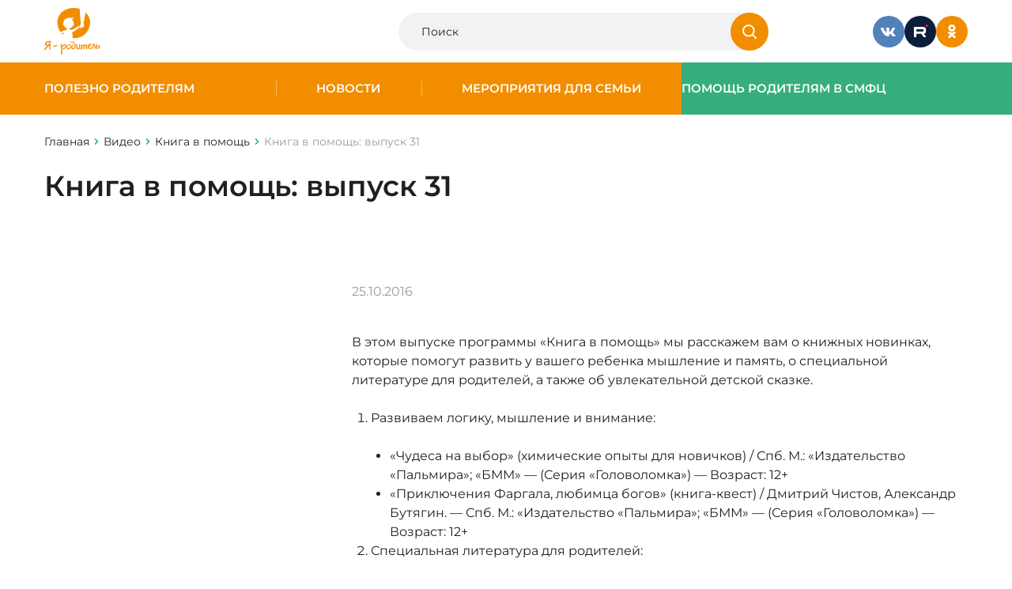

--- FILE ---
content_type: text/html; charset=UTF-8
request_url: https://www.ya-roditel.ru/media/gallery/book/kniga-v-pomoshch-vypusk-31/
body_size: 8833
content:
<html>

<head>
		<meta name="format-detection" content="telephone=no">
	<meta name="viewport" id="viewport" content="width=device-width, initial-scale=1.0, user-scalable=no, maximum-scale=1.0">
	<script src="https://cdnjs.cloudflare.com/ajax/libs/jquery/3.7.1/jquery.min.js" integrity="sha512-v2CJ7UaYy4JwqLDIrZUI/4hqeoQieOmAZNXBeQyjo21dadnwR+8ZaIJVT8EE2iyI61OV8e6M8PP2/4hpQINQ/g==" crossorigin="anonymous" referrerpolicy="no-referrer"></script>
		<meta http-equiv="Content-Type" content="text/html; charset=UTF-8" />
<meta name="description" content="В этом выпуске программы «Книга в помощь» мы расскажем вам о книжных новинках, которые помогут развить у вашего ребенка мышление и память, о специальной литературе для родителей, а также об увлекательной детской сказке.        Развиваем логику, мышление и внимание:       «Чудеса на выбор» (химические опыты для новичков) / Спб. М.: «Издательство «Пальмира»; «БММ» — (Серия «Головоломка») — Возраст: 12+   «Приключения Фаргала, любимца богов» (книга-квест) / Дмитрий Чистов, Александр Бутягин. — Спб. М.: «Издательство «Пальмира»; «БММ» — (Серия «Головоломка») — Возраст: 12+         Специальная литература для родителей:    «Думай как ребенок, поступай как взрослый. Как научиться понимать своего ребенка» / Ольга Маховская. — Москва: Издательство «Э»       Увлекательная сказка для семейного чтения:    «Анжела и жук: дачная сказка» / С. Кабанов. — Спб.: Издательство «Фордевинд»" />
<link href="/bitrix/cache/css/s1/redesign-2025/page_d026fe9079057b5f9ca6971483544514/page_d026fe9079057b5f9ca6971483544514_v1.css?1768890726638" type="text/css" rel="stylesheet"/>
<link rel="image_src" href="http://www.ya-roditel.ru"    />



	<title>Книга в помощь: выпуск 31. Медиа на портале Я-Родитель</title>
	<link rel="stylesheet" href="/bitrix/templates/redesign-2025/css/site.css?v=1768805830">
	<link href="/favicon.ico" type="image/x-icon" rel="shortcut icon">
			<meta property="og:url" content="https://www.ya-roditel.ru:443/media/gallery/book/kniga-v-pomoshch-vypusk-31/" />
	<meta property="og:title" content="Книга в помощь: выпуск 31. Медиа на портале Я-Родитель" />
	<meta property="og:image" content="https://www.ya-roditel.ru/bitrix/templates/redesign-2025/images/logo.png" />
	<meta property="og:description" content="" />
</head>

<body class="">
		
	
	<div class="wrapper-container ">
		<header class="header">
			<div class="container">
				<div class="header__container">
					<a href="/" class="logo">
						<img src="/bitrix/templates/redesign-2025/images/main/Logo.svg" alt="Logo" class="logo__desktop">
						<img src="/bitrix/templates/redesign-2025/images/main/Logo360.svg" alt="Logo" class="logo__mobile">
					</a>

					<!--div class="header__logo-banner">
						<img src="/bitrix/templates/redesign-2025/images/main/15-years.svg">
					</!--div-->

					<div class="header__search">
						<form class="header-search" action="/search/" method="get">
							<div class="header-search__wrapper">
								<input type="text" class="header-search__input" placeholder="Поиск" name="q">
								<button type="submit" class="header-search__btn">
									<svg>
										<use xlink:href="/sprite.svg#icon-search"></use>
									</svg>
								</button>
							</div>
						</form>
					</div>

					<div class="header__social">
						<div class="social">
							<a href="https://vk.com/yaroditel" class="social__item" target="_blank">
  <img src="/bitrix/templates/redesign-2025/images/main/VK.svg" alt="Icon" class="social__img">
</a>
<a href="https://rutube.ru/channel/30305331/" class="social__item" target="_blank">
  <img src="/bitrix/templates/redesign-2025/images/main/rutube.svg" alt="Icon" class="social__img">
</a>
<a href="https://ok.ru/yarodite" class="social__item" target="_blank">
  <img src="/bitrix/templates/redesign-2025/images/main/OK.svg" alt="Icon" class="social__img">
</a>

						</div>
					</div>

					
					<div class="header__burger burger js-btn-burger">
						<div class="burger__item"></div>
						<div class="burger__item"></div>
						<div class="burger__item"></div>
					</div>
				</div>

			</div>
		</header>

		
		
<div class="burger-menu">
  <div class="burger-menu-bg js-btn-burger"></div>

  <div class="burger-menu-desktop">
    <div class="container">
      <div class="burger-menu__btn js-btn-burger">
        <svg><use xlink:href="/sprite.svg#icon-close"></use></svg>
      </div>

      <div class="burger-menu-desktop-grid">
        <div class="burger-menu-desktop-menu">
          <div class="burger-menu-desktop-menu-list">
                            <a  class="burger-menu-desktop-menu-list-item  js-header-sub  "  data-headerClass="js-header-sub-1"  >
                  Полезно родителям                </a>
                                <a  class="burger-menu-desktop-menu-list-item  js-header-sub  "  data-headerClass="js-header-sub-2"  >
                  Новости                </a>
                                <a  class="burger-menu-desktop-menu-list-item  js-header-sub  "  data-headerClass="js-header-sub-3"  >
                  Мероприятия для семьи                </a>
                                <a  class="burger-menu-desktop-menu-list-item  js-header-sub  "  data-headerClass="js-header-sub-4"  >
                  Помощь родителям                </a>
                                      </div>
        </div>

        <div class="burger-menu-desktop-submenu">
          <div class="burger-menu-desktop-submenu-content" id="js-header-content" style="height: 80px">
                          <div class="burger-menu-desktop-submenu-content-list js-header-sub-1 ">
                                  <a href="/parents/base/"class="burger-menu-desktop-submenu-content-list-item">
                    Как воспитывать ребенка?                  </a>
                                  <a href="/parents/base/book/"class="burger-menu-desktop-submenu-content-list-item">
                    Книги для детей и родителей                  </a>
                                  <a href="/media/gallery/"class="burger-menu-desktop-submenu-content-list-item">
                    Медиа                  </a>
                                  <a href="/parents/tests/"class="burger-menu-desktop-submenu-content-list-item">
                    Тесты                  </a>
                                  <a href="/parents/family_adopt/"class="burger-menu-desktop-submenu-content-list-item">
                    Моя новая семья                  </a>
                                  <a href="/parents/mnogodetnaya-semya/"class="burger-menu-desktop-submenu-content-list-item">
                    Многодетная семья                  </a>
                                  <a href="/parents/base/father/"class="burger-menu-desktop-submenu-content-list-item">
                    Отцовство                  </a>
                                  <a href="/parents/i-have-the-right/"class="burger-menu-desktop-submenu-content-list-item">
                    Имею право!                  </a>
                                  <a href="/parents/finansovaya-gramotnost/"class="burger-menu-desktop-submenu-content-list-item">
                    Финансовая грамотность                  </a>
                                  <a href="/parents/ig/"class="burger-menu-desktop-submenu-content-list-item">
                    Инфографика для родителей                  </a>
                                  <a href="/parents/family-traditions/"class="burger-menu-desktop-submenu-content-list-item">
                    Семейные традиции                  </a>
                                              </div>
                          <div class="burger-menu-desktop-submenu-content-list js-header-sub-2 ">
                                  <a href="/national-campaign/calendar/"class="burger-menu-desktop-submenu-content-list-item">
                    Календарь событий                  </a>
                                              </div>
                          <div class="burger-menu-desktop-submenu-content-list js-header-sub-3 ">
                                  <a href="/contests-promotions/semya-goda-2025/"class="burger-menu-desktop-submenu-content-list-item">
                    Всероссийский конкурс «Семья года»                  </a>
                                  <a href="/contests-promotions/sem-dobryh-slov/"class="burger-menu-desktop-submenu-content-list-item">
                    Всероссийская акция «Семь добрых слов»                  </a>
                                  <a href="/contests-promotions/informatsionnaya-kampaniya/"class="burger-menu-desktop-submenu-content-list-item">
                    Информационная кампания                  </a>
                                  <a href="/contests-promotions/contests-archive/"class="burger-menu-desktop-submenu-content-list-item">
                    Архив конкурсов и акций                  </a>
                                              </div>
                          <div class="burger-menu-desktop-submenu-content-list js-header-sub-4 ">
                                  <a href="/smfc/news-smfc/"class="burger-menu-desktop-submenu-content-list-item">
                    Поддержка семей                  </a>
                                  <a href="/smfc/advices-to-parents/"class="burger-menu-desktop-submenu-content-list-item">
                    Советы родителям                  </a>
                                  <a href="https://www.ya-roditel.ru/media/gallery/"class="burger-menu-desktop-submenu-content-list-item">
                    Видео                  </a>
                                  <a href="https://www.ya-roditel.ru/parents/finansovaya-gramotnost/dopolnitelnaya-informatsiya/"class="burger-menu-desktop-submenu-content-list-item">
                    Льготы и пособия                  </a>
                                  <a href="/parents/i-have-the-right/"class="burger-menu-desktop-submenu-content-list-item">
                    Имею право                  </a>
                                  <a href="/smfc/map/"class="burger-menu-desktop-submenu-content-list-item">
                    Карта СМФЦ                  </a>
                                              </div>
            
                      </div>
        </div>

        <div class="burger-menu-desktop-bottom">
          <div class="burger-menu-desktop-bottom-socials">
            <div class="social">
              <a href="https://vk.com/yaroditel" class="social__item" target="_blank">
  <img src="/bitrix/templates/redesign-2025/images/main/VK.svg" alt="Icon" class="social__img">
</a>
<a href="https://rutube.ru/channel/30305331/" class="social__item" target="_blank">
  <img src="/bitrix/templates/redesign-2025/images/main/rutube.svg" alt="Icon" class="social__img">
</a>
<a href="https://ok.ru/yarodite" class="social__item" target="_blank">
  <img src="/bitrix/templates/redesign-2025/images/main/OK-white.svg" alt="Icon" class="social__img">
</a>

            </div>
          </div>

          <div class="burger-menu-desktop-bottom-search">
            <form class="header-search" action="/search/" method="get">
              <div class="header-search__wrapper">
                <input type="text" class="header-search__input" placeholder="Я ищу..." name="q">
                <button type="submit" class="header-search__btn">
                  <svg><use xlink:href="/sprite.svg#icon-search"></use></svg>
                </button>
              </div>
            </form>
          </div>
        </div>
      </div>
    </div>
  </div>


  <div class="burger-menu-mobile">
    <div class="container">
      <div class="burger-menu__btn js-btn-burger">
        <svg><use xlink:href="/sprite.svg#icon-close"></use></svg>
      </div>

      <div class="burger-menu-mobile-screen">
        <div class="burger-menu-mobile-main">
          <div class="burger-menu-mobile-list">
                            <a href="/parents/" class="burger-menu-mobile-list-item  js-header-sub  "  data-headerClass="js-header-sub-1"  >
                  Полезно родителям                </a>
                                <a href="/national-campaign/news/" class="burger-menu-mobile-list-item  js-header-sub  "  data-headerClass="js-header-sub-2"  >
                  Новости                </a>
                                <a href="/contests-promotions/" class="burger-menu-mobile-list-item  js-header-sub  "  data-headerClass="js-header-sub-3"  >
                  Мероприятия для семьи                </a>
                                <a href="/smfc/" class="burger-menu-mobile-list-item  js-header-sub  "  data-headerClass="js-header-sub-4"  >
                  Помощь родителям                </a>
                          </div>

          <div class="burger-menu-mobile-block">
    <form class="header-search" action="/search/" method="get">
        <div class="header-search__wrapper">
            <input type="text" class="header-search__input" placeholder="Я ищу..." name="q">
            <button type="submit" class="header-search__btn">
                <svg>
                    <use xlink:href="/sprite.svg#icon-search"></use>
                </svg>
            </button>
        </div>
    </form>

    <div class="burger-menu-mobile-block-socials">
        <div class="social">
            <a href="https://vk.com/yaroditel" class="social__item" target="_blank">
                <img src="/bitrix/templates/redesign-2025/images/main/VK.svg" alt="Icon" class="social__img">
            </a>
            <a href="https://www.youtube.com/channel/UCUBxBnkC-Z6QkrYifISxyiw" class="social__item" target="_blank">
                <img src="/bitrix/templates/redesign-2025/images/main/YouTube.svg" alt="Icon" class="social__img">
            </a>
            <a href="https://ok.ru/yarodite" class="social__item" target="_blank">
                <img src="/bitrix/templates/redesign-2025/images/main/OK-white.svg" alt="Icon" class="social__img">
            </a>
        </div>
    </div>
</div>
        </div>

                  <div class="burger-menu-mobile-submenu js-header-sub-1 ">
            <div class="burger-menu-mobile-back js-header-close-sub">Назад</div>
            <a href="/parents/" class="burger-menu-mobile-name">Полезно родителям</a>

            <div class="burger-menu-mobile-list">
                              <a href="/parents/base/" class="burger-menu-mobile-list-item">
                  Как воспитывать ребенка?                </a>
                              <a href="/parents/base/book/" class="burger-menu-mobile-list-item">
                  Книги для детей и родителей                </a>
                              <a href="/media/gallery/" class="burger-menu-mobile-list-item">
                  Медиа                </a>
                              <a href="/parents/tests/" class="burger-menu-mobile-list-item">
                  Тесты                </a>
                              <a href="/parents/family_adopt/" class="burger-menu-mobile-list-item">
                  Моя новая семья                </a>
                              <a href="/parents/mnogodetnaya-semya/" class="burger-menu-mobile-list-item">
                  Многодетная семья                </a>
                              <a href="/parents/base/father/" class="burger-menu-mobile-list-item">
                  Отцовство                </a>
                              <a href="/parents/i-have-the-right/" class="burger-menu-mobile-list-item">
                  Имею право!                </a>
                              <a href="/parents/finansovaya-gramotnost/" class="burger-menu-mobile-list-item">
                  Финансовая грамотность                </a>
                              <a href="/parents/ig/" class="burger-menu-mobile-list-item">
                  Инфографика для родителей                </a>
                              <a href="/parents/family-traditions/" class="burger-menu-mobile-list-item">
                  Семейные традиции                </a>
                          </div>

            <div class="burger-menu-mobile-block">
    <form class="header-search" action="/search/" method="get">
        <div class="header-search__wrapper">
            <input type="text" class="header-search__input" placeholder="Я ищу..." name="q">
            <button type="submit" class="header-search__btn">
                <svg>
                    <use xlink:href="/sprite.svg#icon-search"></use>
                </svg>
            </button>
        </div>
    </form>

    <div class="burger-menu-mobile-block-socials">
        <div class="social">
            <a href="https://vk.com/yaroditel" class="social__item" target="_blank">
                <img src="/bitrix/templates/redesign-2025/images/main/VK.svg" alt="Icon" class="social__img">
            </a>
            <a href="https://www.youtube.com/channel/UCUBxBnkC-Z6QkrYifISxyiw" class="social__item" target="_blank">
                <img src="/bitrix/templates/redesign-2025/images/main/YouTube.svg" alt="Icon" class="social__img">
            </a>
            <a href="https://ok.ru/yarodite" class="social__item" target="_blank">
                <img src="/bitrix/templates/redesign-2025/images/main/OK-white.svg" alt="Icon" class="social__img">
            </a>
        </div>
    </div>
</div>
          </div>
                  <div class="burger-menu-mobile-submenu js-header-sub-2 ">
            <div class="burger-menu-mobile-back js-header-close-sub">Назад</div>
            <a href="/national-campaign/news/" class="burger-menu-mobile-name">Новости</a>

            <div class="burger-menu-mobile-list">
                              <a href="/national-campaign/calendar/" class="burger-menu-mobile-list-item">
                  Календарь событий                </a>
                          </div>

            <div class="burger-menu-mobile-block">
    <form class="header-search" action="/search/" method="get">
        <div class="header-search__wrapper">
            <input type="text" class="header-search__input" placeholder="Я ищу..." name="q">
            <button type="submit" class="header-search__btn">
                <svg>
                    <use xlink:href="/sprite.svg#icon-search"></use>
                </svg>
            </button>
        </div>
    </form>

    <div class="burger-menu-mobile-block-socials">
        <div class="social">
            <a href="https://vk.com/yaroditel" class="social__item" target="_blank">
                <img src="/bitrix/templates/redesign-2025/images/main/VK.svg" alt="Icon" class="social__img">
            </a>
            <a href="https://www.youtube.com/channel/UCUBxBnkC-Z6QkrYifISxyiw" class="social__item" target="_blank">
                <img src="/bitrix/templates/redesign-2025/images/main/YouTube.svg" alt="Icon" class="social__img">
            </a>
            <a href="https://ok.ru/yarodite" class="social__item" target="_blank">
                <img src="/bitrix/templates/redesign-2025/images/main/OK-white.svg" alt="Icon" class="social__img">
            </a>
        </div>
    </div>
</div>
          </div>
                  <div class="burger-menu-mobile-submenu js-header-sub-3 ">
            <div class="burger-menu-mobile-back js-header-close-sub">Назад</div>
            <a href="/contests-promotions/" class="burger-menu-mobile-name">Мероприятия для семьи</a>

            <div class="burger-menu-mobile-list">
                              <a href="/contests-promotions/semya-goda-2025/" class="burger-menu-mobile-list-item">
                  Всероссийский конкурс «Семья года»                </a>
                              <a href="/contests-promotions/sem-dobryh-slov/" class="burger-menu-mobile-list-item">
                  Всероссийская акция «Семь добрых слов»                </a>
                              <a href="/contests-promotions/informatsionnaya-kampaniya/" class="burger-menu-mobile-list-item">
                  Информационная кампания                </a>
                              <a href="/contests-promotions/contests-archive/" class="burger-menu-mobile-list-item">
                  Архив конкурсов и акций                </a>
                          </div>

            <div class="burger-menu-mobile-block">
    <form class="header-search" action="/search/" method="get">
        <div class="header-search__wrapper">
            <input type="text" class="header-search__input" placeholder="Я ищу..." name="q">
            <button type="submit" class="header-search__btn">
                <svg>
                    <use xlink:href="/sprite.svg#icon-search"></use>
                </svg>
            </button>
        </div>
    </form>

    <div class="burger-menu-mobile-block-socials">
        <div class="social">
            <a href="https://vk.com/yaroditel" class="social__item" target="_blank">
                <img src="/bitrix/templates/redesign-2025/images/main/VK.svg" alt="Icon" class="social__img">
            </a>
            <a href="https://www.youtube.com/channel/UCUBxBnkC-Z6QkrYifISxyiw" class="social__item" target="_blank">
                <img src="/bitrix/templates/redesign-2025/images/main/YouTube.svg" alt="Icon" class="social__img">
            </a>
            <a href="https://ok.ru/yarodite" class="social__item" target="_blank">
                <img src="/bitrix/templates/redesign-2025/images/main/OK-white.svg" alt="Icon" class="social__img">
            </a>
        </div>
    </div>
</div>
          </div>
                  <div class="burger-menu-mobile-submenu js-header-sub-4 ">
            <div class="burger-menu-mobile-back js-header-close-sub">Назад</div>
            <a href="/smfc/" class="burger-menu-mobile-name">Помощь родителям</a>

            <div class="burger-menu-mobile-list">
                              <a href="/smfc/news-smfc/" class="burger-menu-mobile-list-item">
                  Поддержка семей                </a>
                              <a href="/smfc/advices-to-parents/" class="burger-menu-mobile-list-item">
                  Советы родителям                </a>
                              <a href="https://www.ya-roditel.ru/media/gallery/" class="burger-menu-mobile-list-item">
                  Видео                </a>
                              <a href="https://www.ya-roditel.ru/parents/finansovaya-gramotnost/dopolnitelnaya-informatsiya/" class="burger-menu-mobile-list-item">
                  Льготы и пособия                </a>
                              <a href="/parents/i-have-the-right/" class="burger-menu-mobile-list-item">
                  Имею право                </a>
                              <a href="/smfc/map/" class="burger-menu-mobile-list-item">
                  Карта СМФЦ                </a>
                          </div>

            <div class="burger-menu-mobile-block">
    <form class="header-search" action="/search/" method="get">
        <div class="header-search__wrapper">
            <input type="text" class="header-search__input" placeholder="Я ищу..." name="q">
            <button type="submit" class="header-search__btn">
                <svg>
                    <use xlink:href="/sprite.svg#icon-search"></use>
                </svg>
            </button>
        </div>
    </form>

    <div class="burger-menu-mobile-block-socials">
        <div class="social">
            <a href="https://vk.com/yaroditel" class="social__item" target="_blank">
                <img src="/bitrix/templates/redesign-2025/images/main/VK.svg" alt="Icon" class="social__img">
            </a>
            <a href="https://www.youtube.com/channel/UCUBxBnkC-Z6QkrYifISxyiw" class="social__item" target="_blank">
                <img src="/bitrix/templates/redesign-2025/images/main/YouTube.svg" alt="Icon" class="social__img">
            </a>
            <a href="https://ok.ru/yarodite" class="social__item" target="_blank">
                <img src="/bitrix/templates/redesign-2025/images/main/OK-white.svg" alt="Icon" class="social__img">
            </a>
        </div>
    </div>
</div>
          </div>
              </div>
    </div>
  </div>
</div>

		
<div class="header-menu">
  <div class="header-menu__main">
          <div class="header-menu__main-item  ">
        <a href="/parents/" class="header-menu__link">Полезно родителям</a>

                  <div class="header-menu__main-item-sub">
            <div class="header-menu__main-item-sub-item">
                              <a href="/parents/base/" class="header-menu__link-sub">Как воспитывать ребенка?</a>
                              <a href="/parents/base/book/" class="header-menu__link-sub">Книги для детей и родителей</a>
                              <a href="/media/gallery/" class="header-menu__link-sub">Видео</a>
                              <a href="/parents/tests/" class="header-menu__link-sub">Тесты</a>
                              <a href="/parents/family_adopt/" class="header-menu__link-sub">Моя новая семья</a>
                              <a href="/parents/mnogodetnaya-semya/" class="header-menu__link-sub">Многодетная семья</a>
                              <a href="/parents/base/father/" class="header-menu__link-sub">Отцовство</a>
                              <a href="/parents/i-have-the-right/" class="header-menu__link-sub">Имею право!</a>
                              <a href="/parents/finansovaya-gramotnost/" class="header-menu__link-sub">Льготы и пособия</a>
                              <a href="/parents/ig/" class="header-menu__link-sub">Инфографика для родителей</a>
                              <a href="/parents/family-traditions/" class="header-menu__link-sub">Семейные традиции</a>
                          </div>
          </div>
              </div>
          <div class="header-menu__main-item  ">
        <a href="/national-campaign/news/" class="header-menu__link">Новости</a>

                  <div class="header-menu__main-item-sub">
            <div class="header-menu__main-item-sub-item">
                              <a href="/national-campaign/calendar/" class="header-menu__link-sub">Календарь событий</a>
                          </div>
          </div>
              </div>
          <div class="header-menu__main-item  ">
        <a href="/contests-promotions/" class="header-menu__link">Мероприятия для семьи</a>

                  <div class="header-menu__main-item-sub">
            <div class="header-menu__main-item-sub-item">
                              <a href="/contests-promotions/semya-goda-2025/" class="header-menu__link-sub">Всероссийский конкурс «Семья года»</a>
                              <a href="/contests-promotions/informatsionnaya-kampaniya/" class="header-menu__link-sub">Информационная кампания</a>
                              <a href="/contests-promotions/contests-archive/" class="header-menu__link-sub">Архив конкурсов и акций</a>
                          </div>
          </div>
              </div>
          <div class="header-menu__main-item --green ">
        <a href="/smfc/" class="header-menu__link">Помощь родителям в СМФЦ</a>

                  <div class="header-menu__main-item-sub">
            <div class="header-menu__main-item-sub-item">
                              <a href="/smfc/news-smfc/" class="header-menu__link-sub">Поддержка семей в СМФЦ</a>
                              <a href="https://www.ya-roditel.ru/media/gallery/" class="header-menu__link-sub">Видео</a>
                              <a href="https://www.ya-roditel.ru/parents/finansovaya-gramotnost/" class="header-menu__link-sub">Льготы и пособия</a>
                              <a href="/parents/i-have-the-right/" class="header-menu__link-sub">Имею право</a>
                              <a href="/smfc/map/" class="header-menu__link-sub">Карта СМФЦ</a>
                          </div>
          </div>
              </div>
      </div>
</div>

		<main class="main-content">
												<div class="top-page">
						<div class="container">
							<div class="breadCrambs" itemscope itemtype="http://schema.org/BreadcrumbList"><a href="../" class="breadCrambs__item breadCrambs__item_back"><svg><use xlink:href="/sprite.svg#icon-mini"></use></svg></a>
			<div class="breadCrambs__item" itemprop="itemListElement" itemscope itemtype="http://schema.org/ListItem">
				<a href="/" title="Главная" itemprop="url" >
					Главная
				</a>
				<meta itemprop="position" content="1" />
			</div>
			<div class="breadCrambs__item" itemprop="itemListElement" itemscope itemtype="http://schema.org/ListItem">
				<a href="/media/gallery/" title="Видео" itemprop="url" >
					Видео
				</a>
				<meta itemprop="position" content="2" />
			</div>
			<div class="breadCrambs__item" itemprop="itemListElement" itemscope itemtype="http://schema.org/ListItem">
				<a href="/media/gallery/book/" title="Книга в помощь" itemprop="url" >
					Книга в помощь
				</a>
				<meta itemprop="position" content="3" />
			</div>
			<span class="breadCrambs__item" itemprop="itemListElement" itemscope itemtype="http://schema.org/ListItem">
				<span itemprop="name">Книга в помощь: выпуск 31</span>
				<meta itemprop="position" content="4" />
			</span></div>							<h1 class="top-page__title">Книга в помощь: выпуск 31</h1>
						</div>
					</div>
							<div class="">
	
						





<section class="detail-news__body">
	<div class="container">
		<div class="detail-news__content">
										<div class="detail-news__content-media">
					<div class="detail-news__content-media-image">
						<iframe width="100%" height="100%" src="//www.youtube.com/embed/2IxK5iJGxJc" frameborder="0" allowfullscreen></iframe>
					</div>
				</div>
			
			
			<div class="detail-news__content-main">
								<div class="detail-news__content-main-info">
					<div class="detail-news__content-main-info-date">
						25.10.2016					</div>
				</div>

								<div class="detail-news__content-main-textcontent text-content">
					<p>В этом выпуске программы «Книга в помощь» мы расскажем вам о книжных новинках, которые помогут развить у вашего ребенка мышление и память, о специальной литературе для родителей, а также об увлекательной детской сказке. </p>

<ol>
<li> <p>Развиваем логику, мышление и внимание:</p>

<ul>
<li> «Чудеса на выбор» (химические опыты для новичков) / Спб. М.: «Издательство «Пальмира»; «БММ» — (Серия «Головоломка») — Возраст: 12+</li>
<li> «Приключения Фаргала, любимца богов» (книга-квест) / Дмитрий Чистов, Александр Бутягин. — Спб. М.: «Издательство «Пальмира»; «БММ» — (Серия «Головоломка») — Возраст: 12+</li>
</ul>
</li>

<li> <p>Специальная литература для родителей:</p>
<ul>
<li>«Думай как ребенок, поступай как взрослый. Как научиться понимать своего ребенка» / Ольга Маховская. — Москва: Издательство «Э»</li>
</ul>
</li>
<li> <p>Увлекательная сказка для семейного чтения:</p>
<ul>
<li>«Анжела и жук: дачная сказка» / С. Кабанов. — Спб.: Издательство «Фордевинд»</li>
</ul>
</li>
</ol>				</div>

				<a class="detail-news__content-main-back btn-link" href="#" data-component="page-back">
					Вернуться назад
				</a>
			</div>
		</div>
	</div>
</section>
			<div class="box-main color-box" style="padding-top:60px;">
			<div class="container">
				<div class="h1">Смотрите также</div>

				<div class="recom-parents__content" data-page-nav-content>
											<article class="recom-item">
							<a href="/media/gallery/book/kniga-v-pomoshch-vypusk-81/" class="recom-item__link"></a>
							<div class="recom-item__img">
																	<img src="/upload/resize_cache/preview/4a6/240_135_2/4a6d8ee14698f2540701e36897e500bd.jpg" alt="RecomImage">
																<svg style="position:absolute;bottom:20px;right:20px;width:60px;height:60px;" width="60" height="60" viewBox="0 0 60 60" fill="none" xmlns="http://www.w3.org/2000/svg">
									<g opacity="0.9">
										<path d="M60 30C60 13.4315 46.5685 0 30 0C13.4315 0 0 13.4315 0 30C0 46.5685 13.4315 60 30 60C46.5685 60 60 46.5685 60 30Z" fill="#F28D00" />
										<path d="M39.9611 31.7364C41.3048 30.9686 41.3048 29.0312 39.9611 28.2634L24.9923 19.7098C23.659 18.9479 22 19.9106 22 21.4463V38.5535C22 40.0892 23.659 41.0519 24.9923 40.29L39.9611 31.7364Z" fill="white" />
									</g>
								</svg>


							</div>
							<div class="recom-item__title h3">Книга в помощь, выпуск 81</div>
							<div class="recom-item__date"> 29. 11. 2024</div>
						</article>
											<article class="recom-item">
							<a href="/media/gallery/book/kniga-v-pomoshch-vypusk-80/" class="recom-item__link"></a>
							<div class="recom-item__img">
																	<img src="/upload/resize_cache/preview/dce/240_135_2/dcef700e43f416ddf3b06fdaad9f6801.jpg" alt="RecomImage">
																<svg style="position:absolute;bottom:20px;right:20px;width:60px;height:60px;" width="60" height="60" viewBox="0 0 60 60" fill="none" xmlns="http://www.w3.org/2000/svg">
									<g opacity="0.9">
										<path d="M60 30C60 13.4315 46.5685 0 30 0C13.4315 0 0 13.4315 0 30C0 46.5685 13.4315 60 30 60C46.5685 60 60 46.5685 60 30Z" fill="#F28D00" />
										<path d="M39.9611 31.7364C41.3048 30.9686 41.3048 29.0312 39.9611 28.2634L24.9923 19.7098C23.659 18.9479 22 19.9106 22 21.4463V38.5535C22 40.0892 23.659 41.0519 24.9923 40.29L39.9611 31.7364Z" fill="white" />
									</g>
								</svg>


							</div>
							<div class="recom-item__title h3">Книга в помощь, выпуск 80</div>
							<div class="recom-item__date"> 25. 09. 2024</div>
						</article>
											<article class="recom-item">
							<a href="/media/gallery/book/kniga-v-pomoshch-vypusk-79/" class="recom-item__link"></a>
							<div class="recom-item__img">
																	<img src="/upload/resize_cache/preview/629/240_135_2/629cf42187f068953665d89ea2d1edd0.jpg" alt="RecomImage">
																<svg style="position:absolute;bottom:20px;right:20px;width:60px;height:60px;" width="60" height="60" viewBox="0 0 60 60" fill="none" xmlns="http://www.w3.org/2000/svg">
									<g opacity="0.9">
										<path d="M60 30C60 13.4315 46.5685 0 30 0C13.4315 0 0 13.4315 0 30C0 46.5685 13.4315 60 30 60C46.5685 60 60 46.5685 60 30Z" fill="#F28D00" />
										<path d="M39.9611 31.7364C41.3048 30.9686 41.3048 29.0312 39.9611 28.2634L24.9923 19.7098C23.659 18.9479 22 19.9106 22 21.4463V38.5535C22 40.0892 23.659 41.0519 24.9923 40.29L39.9611 31.7364Z" fill="white" />
									</g>
								</svg>


							</div>
							<div class="recom-item__title h3">Книга в помощь, выпуск 79</div>
							<div class="recom-item__date"> 22. 05. 2024</div>
						</article>
													</div>
			</div>
		</div>

	




			
				</div>
</main> 
<footer class="footer --footer-white">
	<div class="container">
		<div class="footer__top footer-top">
			<div class="footer-top__logo footer-logo">
				<a href="/" class="footer-logo__item">
  <img src="/bitrix/templates/redesign-2025/images/main/Logo.svg" alt="Logo">
</a>
<a href="https://fond-detyam.ru/" class="footer-logo__item">
  <img src="/bitrix/templates/redesign-2025/images/main/logo_fond.png" alt="Logo">
</a>
<a href="#" class="footer-logo__item">
  <img src="/bitrix/templates/redesign-2025/images/main/logo_SMFC.svg" alt="Logo">
</a>
			</div>

			
<div class="footer-top__main">
  <div class="footer-menu">
          <div class="footer-menu__col">
                  <a href="/parents/" class="footer-menu__link">Полезно родителям</a>
                  <a href="/national-campaign/news/" class="footer-menu__link">Новости</a>
                  <a href="/contests-promotions/" class="footer-menu__link">Мероприятия для семьи</a>
                  <a href="/smfc/" class="footer-menu__link">Помощь родителям</a>
        
                  <a href="/sitemap/" class="footer-menu__link footer-menu__link_sitemap">
            <svg><use xlink:href="/sprite.svg#icon-sitemap"></use></svg>
            Карта сайта
          </a>
              </div>
      </div>
</div>

			<div class="footer-top__contacts footer-contacts">
				<div class="footer-contacts__info">
					E-mail: <a href="mailto:editor@ya-roditel.ru">editor@ya-roditel.ru</a>
				</div>

				<div class="footer-contacts__social">
					<div class="social">
						<div class="social__item pointe-none">
							<img src="/bitrix/templates/redesign-2025/images/main/6.svg" alt="Icon" class="social__img">
						</div>

						<a href="https://vk.com/yaroditel" class="social__item" target="_blank">
  <img src="/bitrix/templates/redesign-2025/images/main/VK.svg" alt="Icon" class="social__img">
</a>
<a href="https://rutube.ru/channel/30305331/" class="social__item" target="_blank">
  <img src="/bitrix/templates/redesign-2025/images/main/rutube.svg" alt="Icon" class="social__img">
</a>
<a href="https://ok.ru/yarodite" class="social__item" target="_blank">
  <img src="/bitrix/templates/redesign-2025/images/main/OK.svg" alt="Icon" class="social__img">
</a>

					</div>
				</div>
			</div>

		</div>
		<div class="footer__bottom footer-bottom">
			<div class="footer-bottom__copyright">© Copyright 2026. Все права защищены</div>
			<div class="footer-bottom__development">
				Разработка сайта  —  <a href="https://www.interlabs.ru/" target="_blank">InterLabs</a>
			</div>
		</div>
	</div>
</footer>

<div class="overlay">
	<div class="popup-block" data-popup="auth">
    <div class="popup-block__header">
        <div class="popup-block__title h3">Вход на сайт</div>
        <div class="popup-block__close js-popup-close">
            <svg>
                <use xlink:href="/sprite.svg#icon-close"></use>
            </svg>
        </div>
    </div>
    
    <div class="popup-block__content">
        <div class="popup-auth">
            <div class="popup-auth__social">
                <div class="popup-auth__social-title popup-auth__title">Войти через соцсети</div>
                <div class="popup-auth__social-lists">
                    <div class="social">
                        <a href="#" class="social__item" target="_blank">
                            <img src="/bitrix/templates/redesign-2025/images/main/VK.svg" alt="Icon" class="social__img">
                        </a>
                        <a href="#" class="social__item" target="_blank">
                            <img src="/bitrix/templates/redesign-2025/images/main/YouTube.svg" alt="Icon" class="social__img">
                        </a>
                        <a href="#" class="social__item" target="_blank">
                            <img src="/bitrix/templates/redesign-2025/images/main/OK.svg" alt="Icon" class="social__img">
                        </a>
                    </div>
                </div>
            </div>
            <form class="popup-auth__form">
                <div class="popup-auth__form-title popup-auth__title">Войти с паролем</div>
                <div class="popup-auth__form-main">
                    <div class="input-block"> <!--Добавлять класс error, если ошибка-->
                        <input placeholder="" type="text" id="" name="" class="" value="">
                        <div class="input-block__placeholder">Логин</div>
                        <div class="input-block__error">Поле не может быть пустым</div>
                    </div>
                    <div class="input-block"> <!--Добавлять класс error, если ошибка-->
                        <input placeholder="" type="password" id="" name="" class="" value="">
                        <div class="input-block__placeholder">Пароль</div>
                        <div class="input-block__error">Поле не может быть пустым</div>
                    </div>
                    <div class="popup-auth__button">
                        <button type="submit" class="btn">Войти</button>
                    </div>
                    <div class="popup-auth__reset">
                        <a href="#" class="btn-link">Напомнить пароль</a>
                    </div>
                </div>
                <div class="popup-auth__footer">
                    <div class="popup-auth__footer-title popup-auth__title">Нет аккаунта?</div>
                    <div class="popup-auth__footer-registr">
                        <div class="btn-link" data-open-popup="registr">Зарегистрироваться</div>
                    </div>
                </div>
            </form>
        </div>
    </div>
</div>	<div class="popup-block" data-popup="registr">
    <div class="popup-block__header">
        <div class="popup-block__title h3">Регистрация</div>
        <div class="popup-block__close js-popup-close">
            <svg>
                <use xlink:href="/sprite.svg#icon-close"></use>
            </svg>
        </div>
    </div>
    
    <div class="popup-block__content">
        <div class="popup-auth">
            <div class="popup-auth__social">
                <div class="popup-auth__social-title popup-auth__title">Войти через соцсети</div>
                <div class="popup-auth__social-lists">
                    <div class="social">
                        <a href="#" class="social__item" target="_blank">
                            <img src="/bitrix/templates/redesign-2025/images/main/VK.svg" alt="Icon" class="social__img">
                        </a>
                        <a href="#" class="social__item" target="_blank">
                            <img src="/bitrix/templates/redesign-2025/images/main/YouTube.svg" alt="Icon" class="social__img">
                        </a>
                        <a href="#" class="social__item" target="_blank">
                            <img src="/bitrix/templates/redesign-2025/images/main/OK.svg" alt="Icon" class="social__img">
                        </a>
                    </div>
                </div>
            </div>
            <form class="popup-auth__form">
                <div class="popup-auth__form-title popup-auth__title">Обычная регистрация</div>
                <div class="popup-auth__form-main">
                    <div class="input-block"> <!--Добавлять класс error, если ошибка-->
                        <input placeholder="" type="text" id="" name="" class="" value="">
                        <div class="input-block__placeholder">Имя</div>
                        <div class="input-block__error">Поле не может быть пустым</div>
                    </div>
                    <div class="input-block"> <!--Добавлять класс error, если ошибка-->
                        <input placeholder="" type="text" id="" name="" class="" value="">
                        <div class="input-block__placeholder">Эл. почта</div>
                        <div class="input-block__error">Поле не может быть пустым</div>
                    </div>
                    <div class="input-block"> <!--Добавлять класс error, если ошибка-->
                        <input placeholder="" type="password" id="" name="" class="" value="">
                        <div class="input-block__placeholder">Пароль</div>
                        <div class="input-block__error">Поле не может быть пустым</div>
                    </div>

                    <label class="checkbox-other"> <!--Добавлять класс error, если ошибка-->
                        <input type="checkbox" name="" id="" class="" readonly="" checked="">
                        <span>Я&nbsp;принимаю условия <a href="#">Пользовательского соглашения</a></span>
                    </label>

                    <div class="popup-auth__button">
                        <button type="submit" class="btn">Зарегистрироваться</button>
                    </div>
                </div>
                <div class="popup-auth__footer">
                    <div class="popup-auth__footer-title popup-auth__title">Уже есть аккаунт?</div>
                    <div class="popup-auth__footer-registr">
                        <div class="btn-link" data-open-popup="auth">Войти</div>
                    </div>
                </div>
            </form>
        </div>
    </div>
</div></div>


</div> 


<script src="/bitrix/templates/redesign-2025/js/app/swiper.js"></script>
<script>
  var require = {
    baseUrl: '/bitrix/templates/redesign-2025/js/lib',
    urlArgs: "bust=v1754557070"
  };
</script>
<script src="/bitrix/templates/redesign-2025/js/require-jquery.js"></script>
<script>
require(["../app/site"], function() {
require(["site/common", "site/sliders", "site/ajaxforms"], function() {
});
});
</script>


<!-- Yandex.Metrika counter -->
<script type="text/javascript">
	(function(m, e, t, r, i, k, a) {
		m[i] = m[i] || function() {
			(m[i].a = m[i].a || []).push(arguments)
		};
		m[i].l = 1 * new Date();
		for (var j = 0; j < document.scripts.length; j++) {
			if (document.scripts[j].src === r) {
				return;
			}
		}
		k = e.createElement(t), a = e.getElementsByTagName(t)[0], k.async = 1, k.src = r, a.parentNode.insertBefore(k, a)
	})
	(window, document, "script", "https://mc.yandex.ru/metrika/tag.js", "ym");

	ym(24599405, "init", {
		clickmap: true,
		trackLinks: true,
		accurateTrackBounce: true,
		webvisor: true
	});
</script>
<noscript>
	<div><img src="https://mc.yandex.ru/watch/24599405" style="position:absolute; left:-9999px;" alt="" /></div>
</noscript>
<!-- /Yandex.Metrika counter -->
<!--LiveInternet counter-->
<script>
	document.write("<a style='display:none;' href='//www.liveinternet.ru/click' " +
		"target=_blank><img src='//counter.yadro.ru/hit?t44.6;r" +
		escape(document.referrer) + ((typeof(screen) == "undefined") ? "" :
			";s" + screen.width + "*" + screen.height + "*" + (screen.colorDepth ?
				screen.colorDepth : screen.pixelDepth)) + ";u" + escape(document.URL) +
		";h" + escape(document.title.substring(0, 150)) + ";" + Math.random() +
		"' alt='' title='LiveInternet' " +
		"border='0' width='1' height='1'><\/a>")
</script><!--/LiveInternet-->

</body>

</html>

--- FILE ---
content_type: text/css
request_url: https://www.ya-roditel.ru/bitrix/cache/css/s1/redesign-2025/page_d026fe9079057b5f9ca6971483544514/page_d026fe9079057b5f9ca6971483544514_v1.css?1768890726638
body_size: 257
content:


/* Start:/bitrix/templates/redesign-2025/components/bitrix/news/media_img_list/bitrix/news.detail/.default/style.css?1548850258364*/
div.news-detail img.detail_picture
{
	float:left;
	margin:0 8px 6px 1px;
}
.news-date-time
{
	color:#486DAA;
}

.tag {
	background-color: #6daf7c;
	border-radius: 5px;
    color: #fff !important;
    font-size: 12px;
    padding: 1px 5px;
    text-decoration: none !important;
}

.media-detail ul > li {
	margin: 0 0 5px;
}

.inset.aea.mgs_marb_40 {display:none;}

/* End */
/* /bitrix/templates/redesign-2025/components/bitrix/news/media_img_list/bitrix/news.detail/.default/style.css?1548850258364 */
